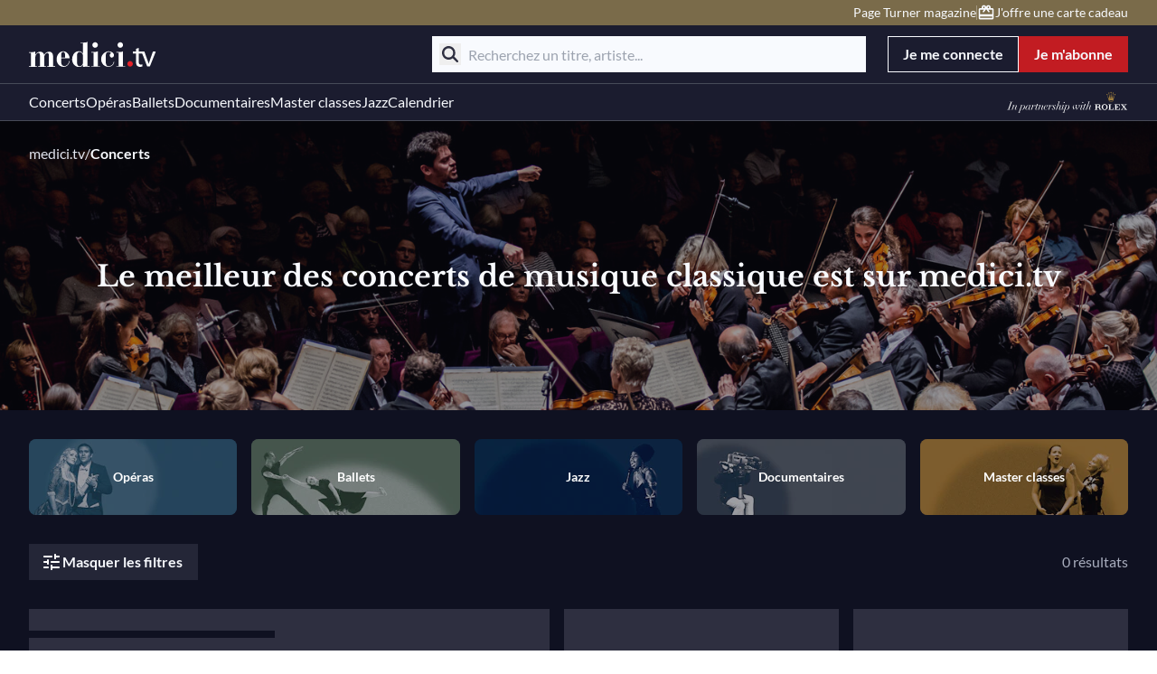

--- FILE ---
content_type: text/javascript; charset=utf-8
request_url: https://www.medici.tv/_nuxt_melbonis/DDwAfk27.js
body_size: 414
content:
import{d as y,j as b,i as s,f as v,g as l,u as i,o as r,aj as _,w,h as g,c as h,t as x,N as C}from"./w5ZV2sR2.js";const k=""+new URL("logo-m.rU4lTyjn.svg",import.meta.url).href,B={key:0,class:"h-3",src:k,alt:"medici.tv"},T=y({__name:"MovieLifeCycleTag",props:{publicationDate:{},unPublicationDate:{default:void 0},isMediciExclusive:{type:Boolean,default:!1}},setup(u){const{addToDate:d,subtractToDate:f,isBefore:p,isDateBetween:m}=C(),{tr:n}=b(),e=u,D=s(()=>e.isMediciExclusive?n("lifeCycle.mediciExclusive"):o.value?n("lifeCycle.recentlyAdded"):c.value?n("lifeCycle.soonUnavailable"):""),o=s(()=>{const t=new Date;if(e.publicationDate){const a=d(e.publicationDate,30,"day");return p(t,a)}return!1}),c=s(()=>{const t=new Date;if(e.unPublicationDate){const a=f(e.unPublicationDate,30,"day");return m(t,a,e.unPublicationDate)}return!1});return(t,a)=>t.isMediciExclusive||i(o)||i(c)?(r(),v(i(_),{key:0,class:"shrink-0",type:"lifecycle"},{default:w(()=>[g(x(i(D))+" ",1),t.isMediciExclusive?(r(),h("img",B)):l("",!0)]),_:1})):l("",!0)}});export{T as _};


--- FILE ---
content_type: text/javascript; charset=utf-8
request_url: https://www.medici.tv/_nuxt_melbonis/BqC0YynH.js
body_size: 354
content:
import{p as a,U as r}from"./w5ZV2sR2.js";const h=()=>{const s=a();async function t(n,c){try{const e=await r("UserAPI").login({username:n,password:c});if("jwt"in e)return s.defineTokens(e.jwt.access,e.jwt.refresh),e.jwt}catch(e){return e}}function o(){s.resetTokens()}async function i(){return await r("UserAPI").session({refresh:s.refreshToken})}async function u(){const n=await r("UserAPI").user();"id"in n&&s.defineUser(n)}return{login:t,logout:o,session:i,fetchUser:u}};export{h as u};


--- FILE ---
content_type: text/javascript; charset=utf-8
request_url: https://www.medici.tv/_nuxt_melbonis/DNmpOs0U.js
body_size: 435
content:
import{v as i,p as c,d as u,Q as p,r as _}from"./w5ZV2sR2.js";import{u as f}from"./BqC0YynH.js";const m=()=>{const r=i(),t=c(),{fetchUser:e,session:o,logout:s}=f();async function n(){if(t.isAuthenticated)try{const a=await o();"jwt"in a&&t.defineTokens(a.jwt.access),a&&!t.user&&await r.runWithContext(async()=>await e())}catch{s()}}return{steps:[n]}},y=u({__name:"LayoutInitializer",async setup(r){let t,e;const{steps:o}=m();return[t,e]=p(async()=>Promise.all(o.map(s=>new Promise(async n=>{await s(),n()})))),await t,e(),(s,n)=>_(s.$slots,"default")}});export{y as _};


--- FILE ---
content_type: text/javascript; charset=utf-8
request_url: https://www.medici.tv/_nuxt_melbonis/CinKpTu5.js
body_size: 331
content:
import{d as o}from"./JMerWk8c.js";import{d as c,i as a,c as i,o as u,u as e,n as l}from"./w5ZV2sR2.js";const p=["src"],v=c({__name:"UserAvatar",props:{size:{default:"s"},avatar:{default:void 0}},setup(t){const s=t,r=a(()=>({"size-[176px]":s.size==="xl","size-10":s.size==="s"})),n=a(()=>s.avatar?`https://media.medici.tv/chopin/account/avatar/${s.avatar}.png`:o);return(m,d)=>(u(),i("img",{class:l(["rounded-full",e(r)]),src:e(n),alt:""},null,10,p))}});export{v as _};


--- FILE ---
content_type: text/javascript; charset=utf-8
request_url: https://www.medici.tv/_nuxt_melbonis/CcNkgvu0.js
body_size: 94
content:
import{an as r,i as l}from"./w5ZV2sR2.js";function d(a,c){return()=>{const n=a(),o=c(n),t={...n};for(const e in o)if(o[e]!==void 0){const i=n[e],s=o[e];r(i)&&!r(s)?t[e]=l(()=>({...i.value,...s})):t[e]=s}return t}}export{d as e};


--- FILE ---
content_type: text/javascript; charset=utf-8
request_url: https://www.medici.tv/_nuxt_melbonis/BqtUI2iD.js
body_size: 108
content:
import{aQ as i,i as t}from"./w5ZV2sR2.js";const c=()=>{const e=i(),a=t(()=>s=>e.isGreaterOrEquals(s)),r=t(()=>s=>e.match(s)),o=t(()=>s=>e.isLessThan(s));return{breakpoint:e.breakpoint,isLargerThan:a,isSmallerThan:o,isMatching:r}};export{c as u};


--- FILE ---
content_type: text/javascript; charset=utf-8
request_url: https://www.medici.tv/_nuxt_melbonis/CI1PNF5F.js
body_size: 6168
content:
import{d as k,D as N,v as V,p as M,bx as I,l as q,i as g,al as W,c as u,o as r,f,b as o,u as e,L as y,a as i,t as x,n as m,ap as J,w as t,a4 as Q,g as D,F as T,e as G,B as H,h as b,U as O,j as Z,by as E,r as B,_,M as K}from"./w5ZV2sR2.js";import{c as $}from"./BL45jXJ6.js";import{_ as ee}from"./BovPWPe4.js";import{u as te}from"./Ac3EWfS1.js";import{_ as se,a as oe}from"./0pwVCHBA.js";import{_ as ae}from"./DOLUnv52.js";const ne=""+new URL("b2c-baseline-white.B63IsQs7.svg",import.meta.url).href,re="[data-uri]",le="[data-uri]",ce={class:"relative flex items-center gap-4"},ie=["aria-expanded"],ue={class:"text-paragraph mx-1 text-base font-normal"},Ae=k({__name:"LanguageSwitcher",props:{dropdown:{type:Boolean},area:{}},setup(h){const{isAiTranslated:A}=te(),s=h,v=N().public.core.draftLang||[],{$i18n:p}=V(),{isAuthenticated:d,updateUserLanguage:w,user:c}=M(),U=I(),a=q(!s.dropdown),C=g(()=>p.locale.value),S=q(p.locales.value),R=g(()=>S.value.find(l=>l.code===C.value)),X=g(()=>S.value.filter(l=>v.includes(l.code)?d&&c?.email?.includes("@medici.tv"):!0));function P(){s.dropdown&&(a.value=!a.value)}async function j(l){d&&(await O("UserAPI").editProfile({language:l}),w(l))}return(l,z)=>{const L=H,F=W("click-outside");return r(),u("div",ce,[s.dropdown?(r(),u("button",{key:1,"aria-expanded":`${e(a)}`,class:"flex cursor-pointer items-center",onClick:z[0]||(z[0]=n=>a.value=!e(a))},[i("span",ue,x(e(R).name),1),o(e(y),{icon:"chevron-down",class:m(["[&_path]:fill-icon-default transform",[{"rotate-180":e(a)}]])},null,8,["class"])],8,ie)):(r(),f(e(y),{key:0,icon:"language",class:"[&_path]:fill-icon-default"})),o(J,{name:"fade"},{default:t(()=>[e(a)?Q((r(),u("ul",{key:0,class:m([{"themed-scrollbar bg-secondary-400 absolute z-[100] max-h-[272px] min-w-[198px] overflow-scroll pt-2":s.dropdown},s.dropdown?l.area==="footer"?"bottom-0 -translate-y-8":"right-0 top-[32px] lg:top-[28px]":"flex gap-3"])},[(r(!0),u(T,null,G(e(X),n=>(r(),u("li",{key:n.code,class:m({"border-l-[3px] border-l-neutral-300":e(C)===n.code})},[o(L,{to:e(U)(n.code),class:m([{"bg-navigation-language font-bold":e(C)===n.code},"flex cursor-pointer flex-nowrap items-center gap-2",s.dropdown?"bg-secondary-400 text-paragraph hover:bg-secondary-300 px-5 py-3 transition-colors duration-300 ease-in-out [&_>*]:shrink-0":"text-button-default px-1 "]),"data-gtm-id":`language-switch-${n.code}`,onClick:xe=>j(n.code)},{default:t(()=>[e(A)(n.code)?(r(),f(e(y),{key:0,icon:"sparkles",class:"pointer-events-none [&_path]:fill-neutral-200"})):D("",!0),b(" "+x(n.name),1)]),_:2},1032,["to","class","data-gtm-id","onClick"])],2))),128))],2)),[[F,P]]):D("",!0)]),_:1})])}}}),pe={href:"https://culture.ec.europa.eu/fr/creative-europe/creative-europe-media-strand",target:"blank"},de=["src"],me={href:"https://www.cnc.fr/",target:"_blank",rel:"noopener"},ge=["src"],fe=k({__name:"DefaultFooter",setup(h){const{ourProgramsMenu:A,learnMoreMenu:s,usefulLinksMenu:Y,socialsMenu:v}=$(),p=g(()=>[A.value,s.value,Y.value,v.value].filter(c=>c.links.length>0)),{tr:d}=Z(),w=new Date().getFullYear();return(c,U)=>{const a=_;return r(),f(e(E),{columns:p.value},{logo:t(()=>[B(c.$slots,"logo")]),baseline:t(()=>[b(x(e(d)("footer.baseline")),1)]),platforms:t(()=>[B(c.$slots,"platforms")]),language:t(()=>[o(e(Ae),{dropdown:!0,area:"footer"})]),partners:t(()=>[i("a",pe,[i("img",{class:"w-[58px]",src:e(le),alt:"Europe media"},null,8,de)]),i("a",me,[i("img",{class:"w-[66px]",src:e(re),alt:"CNC"},null,8,ge)])]),copyright:t(()=>[o(e(ee),{keypath:"footer.copyright",tag:"span"},{current_year:t(()=>[b(x(e(w)),1)]),_:1})]),onetrust:t(()=>[o(a,null,{default:t(()=>[B(c.$slots,"onetrust")]),_:3})]),_:3},8,["columns"])}}}),be=k({__name:"DefaultFooter",setup(h){return(A,s)=>(r(),f(fe,null,{logo:t(()=>[o(e(K),{url:"/"},{default:t(()=>[...s[0]||(s[0]=[i("img",{class:"w-40",src:ne,alt:"medici.tv"},null,-1)])]),_:1})]),platforms:t(()=>[o(e(se),{class:"w-[96px]"}),o(e(oe),{class:"w-[108px]"}),o(e(ae),{class:"w-[89px]"})]),onetrust:t(()=>[...s[1]||(s[1]=[i("a",{id:"ot-sdk-btn",class:"ot-sdk-show-settings ot-sdk-show-settings-medici small-display hover:!text-navigation-hovered !text-navigation-default !border-0 !p-0 !text-sm hover:!bg-transparent"}," Cookie Settings ",-1)])]),_:1}))}});export{be as _};


--- FILE ---
content_type: text/javascript; charset=utf-8
request_url: https://www.medici.tv/_nuxt_melbonis/Ac3EWfS1.js
body_size: 0
content:
import{D as a}from"./w5ZV2sR2.js";const r=()=>({isAiTranslated:n=>(a().public.core.aiTranslatedLang||[]).includes(n)});export{r as u};


--- FILE ---
content_type: text/javascript; charset=utf-8
request_url: https://www.medici.tv/_nuxt_melbonis/DwbKLA0y.js
body_size: 179
content:
import{ag as r}from"./w5ZV2sR2.js";import{e as o}from"./CcNkgvu0.js";const t=()=>({zendeskLangMap:{en:"en-us",fr:"fr",es:"es",ru:"ru"},zendeskUrl:""}),c=o(t,({zendeskLangMap:e})=>{const{locale:s}=r(),n=`https://medicitv.zendesk.com/hc/${e[s.value]||"en-us"}`;return{zendeskLangMap:e,zendeskUrl:n}});export{c as u};


--- FILE ---
content_type: text/javascript; charset=utf-8
request_url: https://www.medici.tv/_nuxt_melbonis/Bdaadj0p.js
body_size: 3168
content:
import{d as W}from"./cjemX7BB.js";import{aD as N,aE as b,aF as M,aG as L,aH as k,aI as O,v as $,D as B,i as p,l as R,aJ as U,ac as D,y as H,c as C,r as F,o as G,$ as q,a1 as J}from"./w5ZV2sR2.js";async function K(e,t){return await T(t).catch(i=>(console.error("Failed to get image meta for "+t,i+""),{width:0,height:0,ratio:0}))}async function T(e){if(typeof Image>"u")throw new TypeError("Image not supported");return new Promise((t,r)=>{const i=new Image;i.onload=()=>{const s={width:i.width,height:i.height,ratio:i.width/i.height};t(s)},i.onerror=s=>r(s),i.src=e})}function x(e){return t=>t!==void 0?e[t]||t:e.missingValue}function V(e={}){const t=e.formatter,r=e.keyMap&&typeof e.keyMap!="function"?x(e.keyMap):e.keyMap,i={};for(const s in e.valueMap){const n=s,a=e.valueMap[n];i[n]=typeof a=="object"?x(a):a}return s=>{const n=[];for(const a in s){const o=a;if(typeof s[o]>"u")continue;const d=typeof i[o]=="function"?i[o](s[o]):s[o];n.push([r?r(o):o,d])}return t?n.map(a=>t(...a)).join(e.joinWith??"&"):new URLSearchParams(n).toString()}}function Q(e=""){if(e===void 0||!e.length)return[];const t=new Set;for(const r of e.split(" ")){const i=Number.parseInt(r.replace("x",""));i&&t.add(i)}return Array.from(t)}function X(e){if(e.length===0)throw new Error("`densities` must not be empty, configure to `1` to render regular size only (DPR 1.0)")}function y(e=""){if(typeof e=="number")return e;if(typeof e=="string"&&e.replace("px","").match(/^\d+$/g))return Number.parseInt(e,10)}function Y(e){const t={};if(typeof e=="string")for(const r of e.split(/[\s,]+/).filter(i=>i)){const i=r.split(":");i.length!==2?t["1px"]=i[0].trim():t[i[0].trim()]=i[1].trim()}else Object.assign(t,e);return t}function Z(e){const t={options:e},r=(s,n={})=>I(t,s,n),i=(s,n,a)=>r(s,W({modifiers:n},a)).url;for(const s in e.presets)i[s]=(n,a,o)=>i(n,a,{...e.presets[s],...o});return i.options=e,i.getImage=r,i.getMeta=(s,n)=>ee(t,s,n),i.getSizes=(s,n)=>ie(t,s,n),t.$img=i,i}async function ee(e,t,r){const i=I(e,t,{...r});return typeof i.getMeta=="function"?await i.getMeta():await K(e,i.url)}function I(e,t,r){if(t&&typeof t!="string")throw new TypeError(`input must be a string (received ${typeof t}: ${JSON.stringify(t)})`);if(!t||t.startsWith("data:"))return{url:t};const{setup:i,defaults:s}=te(e,r.provider||e.options.provider),n=i(),a=re(e,r.preset);if(t=b(t)?t:N(t),!n.supportsAlias){for(const m in e.options.alias)if(t.startsWith(m)){const g=e.options.alias[m];g&&(t=M(g,t.slice(m.length)))}}if(n.validateDomains&&b(t)){const m=L(t).host;if(!e.options.domains.find(g=>g===m))return{url:t}}const o=W(r,a,s),d={...o,modifiers:{...o.modifiers,width:o.modifiers?.width?y(o.modifiers.width):void 0,height:o.modifiers?.height?y(o.modifiers.height):void 0}},u=n.getImage(t,d,e);return u.format||=d.modifiers.format||"",u}function te(e,t){const r=e.options.providers[t];if(!r)throw new Error("Unknown provider: "+t);return r}function re(e,t){if(!t)return{};if(!e.options.presets[t])throw new Error("Unknown preset: "+t);return e.options.presets[t]}function ie(e,t,r){const i=y(r.modifiers?.width),s=y(r.modifiers?.height),n=Y(r.sizes),a=r.densities?.trim()?Q(r.densities.trim()):e.options.densities;X(a);const o=i&&s?s/i:0,d=[],u=[];if(Object.keys(n).length>=1){for(const l in n){const h=_(l,String(n[l]),s,o,e);if(h!==void 0){d.push({size:h.size,screenMaxWidth:h.screenMaxWidth,media:`(max-width: ${h.screenMaxWidth}px)`});for(const f of a)u.push({width:h._cWidth*f,src:z(e,t,r,h,f)})}}se(d)}else for(const l of a){const h=Object.keys(n)[0];let f=h?_(h,String(n[h]),s,o,e):void 0;f===void 0&&(f={size:"",screenMaxWidth:0,_cWidth:r.modifiers?.width,_cHeight:r.modifiers?.height}),u.push({width:l,src:z(e,t,r,f,l)})}ne(u);const m=u[u.length-1],g=d.length?d.map(l=>`${l.media?l.media+" ":""}${l.size}`).join(", "):void 0,w=g?"w":"x",S=u.map(l=>`${l.src} ${l.width}${w}`).join(", ");return{sizes:g,srcset:S,src:m?.src}}function _(e,t,r,i,s){const n=s.options.screens&&s.options.screens[e]||Number.parseInt(e),a=t.endsWith("vw");if(!a&&/^\d+$/.test(t)&&(t=t+"px"),!a&&!t.endsWith("px"))return;let o=Number.parseInt(t);if(!n||!o)return;a&&(o=Math.round(o/100*n));const d=i?Math.round(o*i):r;return{size:t,screenMaxWidth:n,_cWidth:o,_cHeight:d}}function z(e,t,r,i,s){return e.$img(t,{...r.modifiers,width:i._cWidth?i._cWidth*s:void 0,height:i._cHeight?i._cHeight*s:void 0},r)}function se(e){e.sort((r,i)=>r.screenMaxWidth-i.screenMaxWidth);let t=null;for(let r=e.length-1;r>=0;r--){const i=e[r];i.media===t&&e.splice(r,1),t=i.media}for(let r=0;r<e.length;r++)e[r].media=e[r+1]?.media||""}function ne(e){e.sort((r,i)=>r.width-i.width);let t=null;for(let r=e.length-1;r>=0;r--){const i=e[r];i.width===t&&e.splice(r,1),t=i.width}}function oe(e){let t;return()=>t||(t=typeof e=="function"?e():e,t)}const ae=V({keyMap:{format:"f",fit:"fit",width:"w",height:"h",resize:"s",quality:"q",background:"b"},formatter:(e,t)=>k(e)+"_"+k(t.toString())}),ce=oe({validateDomains:!0,supportsAlias:!0,getImage:(e,{modifiers:t,baseURL:r},i)=>{t.width&&t.height&&(t.resize=`${t.width}x${t.height}`,delete t.width,delete t.height);const s=ae(t)||"_";return r||(r=M(i.options.nuxt.baseURL,"/_ipx")),{url:M(r,s,O(e))}}}),de={screens:{xs:320,sm:640,md:768,lg:1024,xl:1280,xxl:1536,"2xl":1536},presets:{},provider:"ipx",domains:[],alias:{},densities:[1,1,2],format:["webp"],quality:80,providers:{ipx:{setup:ce,defaults:{}}}},j=e=>{const t=B(),r=$();return r.$img||r._img||(r._img=Z({...de,event:r.ssrContext?.event,nuxt:{baseURL:t.app.baseURL},runtimeConfig:t}))};function le(e){performance?.mark?.("mark_feature_usage",{detail:{feature:e}})}const ue=e=>{const t=j(),r=p(()=>({provider:e.provider,preset:e.preset})),i=p(()=>({width:y(e.width),height:y(e.height),crossorigin:e.crossorigin===!0?"anonymous":e.crossorigin||void 0,nonce:e.nonce})),s=p(()=>({...e.modifiers,width:e.width,height:e.height,format:e.format,quality:e.quality||t.options.quality,background:e.background,fit:e.fit}));return{providerOptions:r,normalizedAttrs:i,imageModifiers:s}},fe=["src"],me={__name:"NuxtImg",props:{custom:{type:Boolean,required:!1},placeholder:{type:[Boolean,String,Number,Array],required:!1},placeholderClass:{type:String,required:!1},src:{type:String,required:!1},format:{type:String,required:!1},quality:{type:[String,Number],required:!1},background:{type:String,required:!1},fit:{type:String,required:!1},modifiers:{type:Object,required:!1},preset:{type:String,required:!1},provider:{type:null,required:!1},sizes:{type:[String,Object],required:!1},densities:{type:String,required:!1},preload:{type:[Boolean,Object],required:!1},width:{type:[String,Number],required:!1},height:{type:[String,Number],required:!1},crossorigin:{type:[String,Boolean],required:!1},nonce:{type:String,required:!1}},emits:["load","error"],setup(e,{emit:t}){const r=e,i=t,s=j(),{providerOptions:n,normalizedAttrs:a,imageModifiers:o}=ue(r),d=p(()=>s.getSizes(r.src,{...n.value,sizes:r.sizes,densities:r.densities,modifiers:o.value})),u=R(!1),m=U(),g=p(()=>({...a.value,"data-nuxt-img":"",...!r.placeholder||u.value?{sizes:d.value.sizes,srcset:d.value.srcset}:{},...m})),w=p(()=>{if(u.value)return!1;const c=r.placeholder===""?[10,10]:r.placeholder;if(!c)return!1;if(typeof c=="string")return c;const[v=10,A=v,P=50,E=3]=Array.isArray(c)?c:typeof c=="number"?[c]:[];return s(r.src,{...o.value,width:v,height:A,quality:P,blur:E},n.value)}),S=p(()=>r.sizes?d.value.src:s(r.src,o.value,n.value)),l=p(()=>w.value||S.value),h=$().isHydrating,f=D("imgEl");return H(()=>{if(w.value||r.custom){const c=new Image;S.value&&(c.src=S.value),r.sizes&&(c.sizes=d.value.sizes||"",c.srcset=d.value.srcset),c.onload=v=>{u.value=!0,i("load",v)},c.onerror=v=>{i("error",v)},le("nuxt-image");return}f.value&&(f.value.complete&&h&&(f.value.getAttribute("data-error")?i("error",new Event("error")):i("load",new Event("load"))),f.value.onload=c=>{i("load",c)},f.value.onerror=c=>{i("error",c)})}),(c,v)=>e.custom?F(c.$slots,"default",J(q({key:1},{imgAttrs:g.value,isLoaded:u.value,src:l.value}))):(G(),C("img",q({key:0,ref_key:"imgEl",ref:f,class:w.value?e.placeholderClass:void 0},g.value,{src:l.value}),null,16,fe))}};export{me as _};


--- FILE ---
content_type: text/javascript; charset=utf-8
request_url: https://www.medici.tv/_nuxt_melbonis/BdwdeRv5.js
body_size: 1712
content:
import{k as D,d as _,i as q,l as y,y as J,ak as M,U as V,a3 as C,c as Q,r as U,u as d,$ as A,o as z,aS as G,a6 as K}from"./w5ZV2sR2.js";import{A as a}from"./SOgDKbKM.js";import{a as B}from"./BvnT-p-p.js";import{u as W}from"./DyIY7zKW.js";const X=()=>{function S(){const{query:h,hash:m}=D();return{query:Object.entries(h).reduce((f,[c,s])=>c==="page"?f:{...f,[c]:s},{}),hash:m!==""?m.replace("#","").split("&").reduce((f,c)=>{const[s,e]=c.split("=");return{...f,[s]:e}},{}):{},page:Number(h.page)}}function N(h,m={disableUrlForFilters:[],useHashForFilters:[]}){const{query:f,hash:c}=Object.entries(h).reduce((s,[e,p])=>m.disableUrlForFilters.includes(e)||!p||e==="page"&&p===1?s:m.useHashForFilters.includes(e)?{...s,hash:{...s.hash,[e]:p}}:{...s,query:{...s.query,[e]:p}},{query:{},hash:{}});return{query:f,hash:Object.entries(c).reduce((s,[e,p])=>{const T=`${e}=${p}`;return s===""?T:`${s}&${T}`},"")}}return{getUrlValues:S,formatFiltersForUrl:N}},Y={class:"fetch-container"},re=_({__name:"FetchContainer",props:{endpoint:{},parentSectionId:{default:void 0},disableUrlForFilters:{type:[Array,Boolean],default:()=>[]},useHashForFilters:{default:()=>[]},enableScrollToTop:{type:Boolean,default:!0},ignoreLoadingState:{type:Boolean},seoFormatter:{type:Function,default:void 0},onFormattedFilters:{type:Function,default:S=>S},onSuccess:{type:Function,default:()=>{}}},setup(S,{expose:N}){const{scrollToTop:h,scrollTo:m}=W(),f=G(),{getUrlValues:c,formatFiltersForUrl:s}=X(),e=S,p=q(()=>e.endpoint?{apiName:e.endpoint.api,methodName:e.endpoint.method,initialFilters:e.endpoint.requestFilters||{},requestConfig:e.endpoint.requestConfig||{}}:{apiName:void 0,methodName:void 0,initialFilters:{}}),T=q(()=>["limit","offset",...Array.isArray(e.disableUrlForFilters)?e.disableUrlForFilters:[]]),{query:E,hash:I,page:L}=c(),v=y({...p.value.initialFilters,...E,...I}),g=y(),F=y(L||1),o=y(a.idle),H=y(null),P=q(()=>e.endpoint.requestFilters?.limit||16),O=q(()=>e.seoFormatter?e.seoFormatter(F.value,g.value||{}):{}),b=q(()=>({availableStates:a,filters:v.value,itemsPerPage:P.value,page:F.value,state:o.value,onSetCurrentPage:w,onRefresh:j}));B(O.value),J(()=>{$()});async function $(){try{o.value=o.value===a.idle?a.firstLoading:a.loading;const{apiName:t,methodName:l,requestConfig:n}=p.value;if(!t||!l)throw M({statusCode:400,statusMessage:"FetchContainer: API name or method name is missing."});const i=V(t),u=R(v.value,F.value,P.value);try{const r=await i[l](e.onFormattedFilters(u),n);r?(g.value=r,o.value=a.ready,e.onSuccess(r,F.value)):o.value=a.error}catch(r){H.value={statusCode:r?.response?.status||r?.statusCode||500,statusMessage:r?.response?.statusText||r?.message||"Internal Server Error",errorData:r?.response?.data||r},o.value=a.error}}catch{o.value=a.error}}function R(t,l,n){const i={};for(const[u,r]of Object.entries(t))r!=null&&r!==""&&(typeof r=="string"||typeof r=="number"||typeof r=="boolean"?i[u]=r:(console.warn(`Filter '${u}' has non-primitive value:`,r),i[u]=String(r)));return i.offset=n*(l-1),i.limit=n,delete i.page,i}function j(){$()}function w(t){F.value=t,$(),e.enableScrollToTop&&(e.parentSectionId?m(e.parentSectionId):h())}const k=y(!1);return C(()=>e.endpoint?.requestFilters,t=>{if(t){const n={...Array.isArray(e.disableUrlForFilters)?{...c().query,...c().hash}:{},...t};Object.keys(n).length===Object.keys(v.value).length&&Object.keys(n).every(u=>n[u]===v.value[u])||(v.value=n)}},{deep:!0}),C([v,F],()=>{if(typeof window<"u"&&!k.value&&Array.isArray(e.disableUrlForFilters)){k.value=!0;const t={...v.value,page:F.value>1?F.value.toString():void 0},l=s(t,{disableUrlForFilters:T.value,useHashForFilters:e.useHashForFilters||[]}),n=f.currentRoute.value,i=l.query||{},u=l.hash?`#${l.hash}`:"";(JSON.stringify(n.query)!==JSON.stringify(i)||n.hash!==u&&e.useHashForFilters.length>0)&&f.push({query:i,hash:u}),K(()=>{k.value=!1})}},{deep:!0}),C(O,t=>{t&&B(O.value)}),C(()=>({...v.value}),(t,l)=>{JSON.stringify(t)!==JSON.stringify(l)&&(F.value=1,$(),e.enableScrollToTop&&h())},{deep:!0}),N({onRefresh:j}),(t,l)=>(z(),Q("div",Y,[o.value===d(a).firstLoading||o.value===d(a).idle?U(t.$slots,"filters-loading",A({key:0},d(b),{data:g.value})):U(t.$slots,"filters",A({key:1},d(b),{data:g.value})),(o.value===d(a).loading||o.value===d(a).firstLoading||o.value===d(a).idle)&&!t.ignoreLoadingState?U(t.$slots,"loading",A({key:2},d(b),{data:g.value})):o.value===d(a).error?U(t.$slots,"error",A({key:3},d(b),{data:H.value?.errorData||g.value})):U(t.$slots,"default",A({key:4},d(b),{data:g.value}))]))}});export{re as _,X as u};


--- FILE ---
content_type: text/javascript; charset=utf-8
request_url: https://www.medici.tv/_nuxt_melbonis/Bmb-6zhF.js
body_size: 2560
content:
import{_ as J}from"./CyVLxaTf.js";import{d as C,j as R,i as y,c as p,o as a,b as r,M as K,w as o,a as l,u as e,t as b,k as Q,f as h,F,e as T,J as W,Q as X,V as Y,U as Z,l as z,P as ee,h as B,g as w,K as te,$ as L,a9 as se,a1 as ae,a2 as oe,a4 as re,a5 as ne,a7 as le,a8 as D}from"./w5ZV2sR2.js";import{p as ie}from"./CuyjNJjv.js";import{u as ce}from"./Bx2vziJx.js";import{u as E}from"./BqtUI2iD.js";import{u as ue}from"./2Q1g8v7v.js";import{_ as pe}from"./Dw8f-X6P.js";import{u as me}from"./DJg0MGUM.js";import{_ as ge}from"./DhAEm9Zz.js";import{_ as de}from"./BfVOSMOG.js";import{_ as fe}from"./BdwdeRv5.js";import{_ as _e}from"./D2f6ALzr.js";import{_ as V}from"./C3ALrKv7.js";import{_ as ye}from"./CkyDe12A.js";const he=["concert","opera","ballet","jazz","documentaries","masterclass"],ve={class:"category-nav-item xs:w-[130px] w-[168px] sm:w-[178px] md:w-full"},xe=["src","alt"],be={class:"pointer-events-none relative z-10 text-sm font-bold text-white"},I=C({__name:"CategoryNavigationItem",props:{category:{}},setup(v){const c=v,{tr:u}=R(),t=y(()=>me(`https://media.medici.tv/chopin/categories/nav/${c.category}.png`,234,84)),m={concert:"concerts",ballet:"ballets",opera:"operas",masterclass:"masterclasses",documentaries:"documentaries",jazz:"jazz"};return(g,s)=>{const f=K;return a(),p("div",ve,[r(f,{url:`/${m[g.category]}`,class:"relative flex items-center justify-center overflow-hidden rounded-[8px] px-3 py-8","data-gtm-id":`category-thumbnail-${g.category}`},{default:o(()=>[l("img",{class:"pointer-events-none absolute inset-0 z-0 h-full w-full object-cover object-center",src:e(t),alt:g.category},null,8,xe),l("span",be,b(e(u)(`categoriesPage.navigation.${g.category}`)),1),s[0]||(s[0]=l("span",{class:"bg-overlay/40 pointer-events-none absolute inset-0 z-[1]"},null,-1))]),_:1},8,["url","data-gtm-id"])])}}}),$e={key:1,class:"grid grid-cols-5 gap-4"},Pe=C({__name:"CategoryNavigation",setup(v){const{isSmallerThan:c}=E(),u=Q().path,t=y(()=>he.filter(m=>!u.includes(m)));return(m,g)=>e(c)("md")?(a(),h(e(ge),{key:0,id:"category-navigation","use-pagination":!1,"use-navigation":!0,options:{slidesPerView:"auto",spaceBetween:8}},{default:o(()=>[(a(!0),p(F,null,T(e(t),(s,f)=>(a(),p("swiper-slide",{key:f,class:"xs:w-[130px] w-[168px] sm:w-[178px]"},[r(e(I),{category:s},null,8,["category"])]))),128))]),_:1})):(a(),p("div",$e,[(a(!0),p(F,null,T(e(t),(s,f)=>(a(),h(e(I),{key:f,category:s},null,8,["category"]))),128))]))}}),we=C({__name:"FilterSelectMobileSkeleton",setup(v){return(c,u)=>(a(),p("div",null,[r(e(W)),u[0]||(u[0]=l("div",{class:"skeleton mt-2 h-[200px]"},null,-1))]))}}),ke={class:"text-center"},Fe={class:"berlioz-container pb-20"},Ce={class:"my-8 flex items-center justify-between"},Se={class:"text-caption"},ze={key:0,class:"with-divider flex w-[272px] flex-col gap-8"},Te={class:"flex-1"},je={class:"flex h-full flex-col items-center justify-center"},Ne={class:"text-paragraph text-center text-xl"},k=12,Je=C({__name:"CategoriesPage",props:{category:{},filtersList:{},disableUrlForFilters:{default:()=>[]},useHashForFilters:{default:()=>[]}},async setup(v){let c,u;const t=v,{data:m}=([c,u]=X(()=>Y(`seo-category-${t.category}`,()=>Z("StaticAPI").textBlock({slug:`seo-category-${t.category}`}))),c=await c,u(),c),{isLargerThan:g}=E(),{tr:s}=R(),{buildSeo:f}=ue(),M=y(()=>`https://media.medici.tv/chopin/categories/banners/${t.category}.jpg`),U=[{text:s("breadcrumb.home"),url:"/"},{text:s(`categoriesPage.breadcrumb.${t.category}`)}],x=z(!1),j=z(0),N=z(1),H=y(()=>t.filtersList.map(n=>({name:n,label:s(`categoriesPage.filters.${n}`),placeholder:s(`categoriesPage.filters.placeholder.${n}`),type:"select",display:"filter-column",searchable:!["periods","subtitles"].includes(n)}))),A=y(()=>x.value?{listingType:"movie"}:{displayOptions:{custom:{default:"grid-cols-1 gap-4",sm:"grid-cols-2 gap-2",lg:"grid-cols-3 gap-4"}}});function O(n,_){j.value=n.count_total,N.value=_}const i=y(()=>{if(!m.value||!("content"in m.value))return null;const n=m.value.content;return n?ce(n):null}),q=y(()=>(n,_)=>f({i18nBasePath:`categoriesPage.${t.category}`,currentPage:n,totalPages:_.count_total&&Math.ceil(_.count_total/k)}));return(n,_)=>{const G=J;return a(),p(F,null,[r(e(de),{cover:e(M),"use-overlay":!0,breadcrumbs:U},{default:o(()=>[l("div",ke,[r(e(ee),{tag:"h1",class:"py-20 font-serif md:py-16"},{default:o(()=>[B(b(e(s)(`categoriesPage.${t.category}.title`)),1)]),_:1})])]),_:1},8,["cover"]),l("div",Fe,[r(e(Pe),{class:"mt-8"}),l("div",Ce,[e(g)("lg")?(a(),h(e(te),{key:0,appearance:"blue",icon:"filters",onClick:_[0]||(_[0]=d=>x.value=!e(x))},{default:o(()=>[B(b(e(x)?e(s)("globalFilters.show"):e(s)("globalFilters.hide")),1)]),_:1})):w("",!0),l("p",Se,b(e(s)("categoriesPage.counter",void 0,{},e(j))),1)]),r(e(fe),{id:"movies-category-list",endpoint:{api:"SearchAPI",method:"searchCategory",requestFilters:{category:t.category,limit:k}},"disable-url-for-filters":["category",...t.disableUrlForFilters],"use-hash-for-filters":t.useHashForFilters,class:"mt-6 flex flex-col gap-8 lg:flex-row lg:gap-4","seo-formatter":e(q),"on-success":O},{filters:o(({data:d,filters:S})=>[re(r(e(_e),{display:"column",filters:S,"filters-config":e(H).map($=>({...$,options:d?.facets?.[$.name].map(P=>({label:P.name,value:P.key}))})),class:"w-[272px]"},null,8,["filters","filters-config"]),[[ne,!e(x)]])]),"filters-loading":o(()=>[e(g)("lg")?(a(),p("div",ze,[(a(!0),p(F,null,T(t.filtersList.length,d=>(a(),h(e(we),{key:d,class:"pb-4"}))),128))])):w("",!0)]),default:o(({data:d,page:S,onSetCurrentPage:$})=>[l("div",Te,[r(e(V),L({"current-data":d?.movies?.results},e(A)),{item:o(({item:P})=>[r(e(pe),ae(oe(e(ie)(P))),null,16)]),"no-data":o(()=>[l("div",je,[l("p",Ne,b(e(s)("categoriesPage.noResults","No movies found")),1)])]),_:1},16,["current-data"]),d?.movies?.count>k?(a(),h(G,{key:0,"current-page":S,"total-count":d.count_total,"items-per-page":k,"on-set-current-page":$,class:"mt-8"},null,8,["current-page","total-count","on-set-current-page"])):w("",!0)])]),loading:o(()=>[r(e(V),L({class:"flex-1","current-data":Array(16).fill(0)},e(A)),{item:o(()=>[r(e(se))]),_:1},16,["current-data"])]),_:1},8,["endpoint","disable-url-for-filters","use-hash-for-filters","seo-formatter"]),e(i)&&e(N)===1?(a(),h(e(ye),{key:0,class:"mt-16","disable-toggle":typeof e(i)=="string"||typeof e(i)!="string"&&!e(i).restText},le({default:o(()=>[r(e(D),{text:typeof e(i)=="string"?e(i):e(i).shortText},null,8,["text"])]),_:2},[typeof e(i)!="string"&&e(i).restText?{name:"hidden",fn:o(()=>[r(e(D),{class:"mt-6",text:e(i).restText},null,8,["text"])]),key:"0"}:void 0]),1032,["disable-toggle"])):w("",!0)])],64)}}});export{Je as _};


--- FILE ---
content_type: text/javascript; charset=utf-8
request_url: https://www.medici.tv/_nuxt_melbonis/CuyjNJjv.js
body_size: 861
content:
import{N as S}from"./w5ZV2sR2.js";const l={jazz:"jazz",concert:"concerts",opera:"operas",documentary:"documentaries",ballet:"ballets",masterclass:"masterclasses",others:"others",movies:"movies",event:"partners",extra:"extras"},{isAfter:j}=S();function z(e,o,i=""){return`/${typeof e=="object"&&(e.urlCategoryLabel||l[e.category]||e.category)||e}/${o}${i}`}function I(e,o=!1){const i="navigated_work"in e&&!!e.navigated_work;function s(){return i?e?.navigated_work?.casting.map(t=>{let n=[];return t.role&&(n=n.concat(t.role)),t.jobs&&(n=n.concat(t.jobs)),t.instruments&&(n=n.concat(t.instruments)),`${t.name}${n.length?` (${n.join(", ")})`:""}`}).join(", "):void 0}function d(){return(e.category==="opera"||e.category==="ballet")&&e.places&&e.places.length>0?e.places[0].name:s()}const u="is_event"in e&&!!e.is_event,_=u?e.picture||e.square_image:e.picture,c="navigated_work"in e?e.navigated_work:void 0,v=i?c?.name:e.title,f=i?d():void 0,y=i?"work":void 0,b=i?s():"subtitle"in e?e.subtitle:void 0;function k(){return i&&c?.work_duration?c?.formatted_work_duration:"duration"in e&&e.formatted_duration?e.formatted_duration:void 0}const h="workId"in e&&e.workId||(i?c?.id:void 0),w="progress"in e&&e.progress&&Math.round(e.progress*100)||void 0,r="place"in e,$="places"in e;return{...!o&&{subtitle:f,playlistSlug:"playlistSlug"in e?e.playlistSlug:void 0,progress:w,workId:h},title:v,description:b,slug:e.slug,duration:k(),category:y,mainImg:_||void 0,secondaryImg:"secondary_picture"in e&&e.secondary_picture?e.secondary_picture:void 0,urlCategoryLabel:e.url_category_label||l[e.category]||l.movies,isOnline:e.is_online,isFree:e.is_free,isLive:e.is_live,isCurrentlyStreaming:"currently_streaming"in e?e.currently_streaming:void 0,isMediciExclusive:"is_medici_exclusive"in e?e.is_medici_exclusive:void 0,position:"position"in e?e.position:void 0,publicationDate:e.date_publish,unPublicationDate:"date_unpublish"in e&&e.date_unpublish?e.date_unpublish:void 0,isEvent:u,isUpcoming:!!e.date_publish&&j(e.date_publish,Date.now()),dateStart:"date_start"in e?e.date_start:void 0,dateEnd:"date_end"in e?e.date_end:void 0,location:r&&e.place?.name||$&&e.places?.length>0&&e.places[0].name||""}}function C(e,o=!1){let i=e.name;const s=e.country?`${e.city}, ${e.country}`:e.city;return o?s||"":(s&&(i=`${e.name} (${s})`),i)}export{z as a,C as f,I as p};
